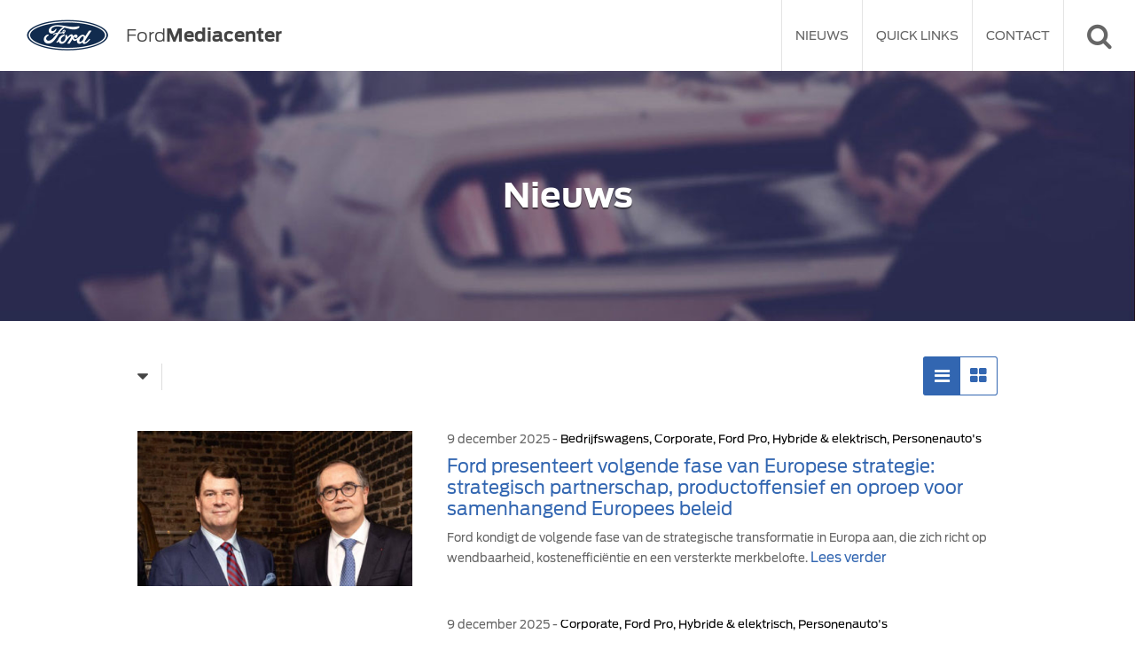

--- FILE ---
content_type: text/html; charset=UTF-8
request_url: https://fordmediacenter.nl/tag/adas-systemen/
body_size: 11837
content:
<!DOCTYPE HTML>
<html lang="nl">
<head>
	<link rel="shortcut icon" href="https://fordmediacenter.nl/wp-content/themes/fordmediacenter/src/img/favicon.ico">
  <meta http-equiv="Content-Type" content="text/html; charset=utf-8" />
  <meta name="robots" content="index,follow" />
  <meta name="viewport" content="width=device-width, initial-scale=1.0, user-scalable=no, maximum-scale=1.0" />
  <meta http-equiv="X-UA-Compatible" content="IE=100" />
  <meta property="fb:app_id" content="1678134345764564" />
  <title>ADAS-systemen Archives | Ford Media Center</title>
  <link type="text/css" rel="stylesheet" href="https://fordmediacenter.nl/wp-content/themes/fordmediacenter/src/css/font-awesome.min.css" />
  <link type="text/css" rel="stylesheet" href="https://fordmediacenter.nl/wp-content/themes/fordmediacenter/src/css/jquery.fancybox.min.css" />
  <link type="text/css" rel="stylesheet" href="https://fordmediacenter.nl/wp-content/themes/fordmediacenter/src/css/style.css" />
  <!--[if IE]>
    <script src="http://html5shiv.googlecode.com/svn/trunk/html5.js"></script>
  <![endif]-->
  <!--[if lt IE 9]>
    <link rel="stylesheet" type="text/css" href="https://fordmediacenter.nl/wp-content/themes/fordmediacenter/src/css/ie8.css" />
  <![endif]-->
  <meta name='robots' content='index, follow, max-image-preview:large, max-snippet:-1, max-video-preview:-1' />
	
		<!-- Google Tag Manager -->
		<script>(function(w,d,s,l,i){w[l]=w[l]||[];w[l].push({'gtm.start':
		new Date().getTime(),event:'gtm.js'});var f=d.getElementsByTagName(s)[0],
		j=d.createElement(s),dl=l!='dataLayer'?'&l='+l:'';j.async=true;j.src=
		'https://www.googletagmanager.com/gtm.js?id='+i+dl;f.parentNode.insertBefore(j,f);
		})(window,document,'script','dataLayer','GTM-TZD7CML');</script>
		<!-- End Google Tag Manager -->
		
	
	<!-- This site is optimized with the Yoast SEO plugin v23.1 - https://yoast.com/wordpress/plugins/seo/ -->
	<link rel="canonical" href="https://fordmediacenter.nl/tag/adas-systemen/" />
	<meta property="og:locale" content="nl_NL" />
	<meta property="og:type" content="article" />
	<meta property="og:title" content="ADAS-systemen Archives | Ford Media Center" />
	<meta property="og:url" content="https://fordmediacenter.nl/tag/adas-systemen/" />
	<meta property="og:site_name" content="Ford Media Center" />
	<meta name="twitter:card" content="summary_large_image" />
	<script type="application/ld+json" class="yoast-schema-graph">{"@context":"https://schema.org","@graph":[{"@type":"CollectionPage","@id":"https://fordmediacenter.nl/tag/adas-systemen/","url":"https://fordmediacenter.nl/tag/adas-systemen/","name":"ADAS-systemen Archives | Ford Media Center","isPartOf":{"@id":"https://fordmediacenter.nl/#website"},"primaryImageOfPage":{"@id":"https://fordmediacenter.nl/tag/adas-systemen/#primaryimage"},"image":{"@id":"https://fordmediacenter.nl/tag/adas-systemen/#primaryimage"},"thumbnailUrl":"https://fordmediacenter.nl/wp-content/uploads/2022/02/Directional-Audio-Alerts_header.jpg","breadcrumb":{"@id":"https://fordmediacenter.nl/tag/adas-systemen/#breadcrumb"},"inLanguage":"nl"},{"@type":"ImageObject","inLanguage":"nl","@id":"https://fordmediacenter.nl/tag/adas-systemen/#primaryimage","url":"https://fordmediacenter.nl/wp-content/uploads/2022/02/Directional-Audio-Alerts_header.jpg","contentUrl":"https://fordmediacenter.nl/wp-content/uploads/2022/02/Directional-Audio-Alerts_header.jpg","width":1600,"height":900},{"@type":"BreadcrumbList","@id":"https://fordmediacenter.nl/tag/adas-systemen/#breadcrumb","itemListElement":[{"@type":"ListItem","position":1,"name":"Home","item":"https://fordmediacenter.nl/"},{"@type":"ListItem","position":2,"name":"ADAS-systemen"}]},{"@type":"WebSite","@id":"https://fordmediacenter.nl/#website","url":"https://fordmediacenter.nl/","name":"Ford Media Center","description":"de nieuwssite van Ford Nederland","potentialAction":[{"@type":"SearchAction","target":{"@type":"EntryPoint","urlTemplate":"https://fordmediacenter.nl/?s={search_term_string}"},"query-input":"required name=search_term_string"}],"inLanguage":"nl"}]}</script>
	<!-- / Yoast SEO plugin. -->



<link rel="alternate" type="application/rss+xml" title="Ford Media Center &raquo; ADAS-systemen Tagfeed" href="https://fordmediacenter.nl/tag/adas-systemen/feed/" />
<style id='wp-emoji-styles-inline-css' type='text/css'>

	img.wp-smiley, img.emoji {
		display: inline !important;
		border: none !important;
		box-shadow: none !important;
		height: 1em !important;
		width: 1em !important;
		margin: 0 0.07em !important;
		vertical-align: -0.1em !important;
		background: none !important;
		padding: 0 !important;
	}
</style>
<link rel='stylesheet' id='wp-block-library-css' href='https://fordmediacenter.nl/wp-includes/css/dist/block-library/style.min.css?ver=c4ec3be3fa8add74edbd21725f8cf9f5' type='text/css' media='all' />
<style id='classic-theme-styles-inline-css' type='text/css'>
/*! This file is auto-generated */
.wp-block-button__link{color:#fff;background-color:#32373c;border-radius:9999px;box-shadow:none;text-decoration:none;padding:calc(.667em + 2px) calc(1.333em + 2px);font-size:1.125em}.wp-block-file__button{background:#32373c;color:#fff;text-decoration:none}
</style>
<style id='global-styles-inline-css' type='text/css'>
:root{--wp--preset--aspect-ratio--square: 1;--wp--preset--aspect-ratio--4-3: 4/3;--wp--preset--aspect-ratio--3-4: 3/4;--wp--preset--aspect-ratio--3-2: 3/2;--wp--preset--aspect-ratio--2-3: 2/3;--wp--preset--aspect-ratio--16-9: 16/9;--wp--preset--aspect-ratio--9-16: 9/16;--wp--preset--color--black: #000000;--wp--preset--color--cyan-bluish-gray: #abb8c3;--wp--preset--color--white: #ffffff;--wp--preset--color--pale-pink: #f78da7;--wp--preset--color--vivid-red: #cf2e2e;--wp--preset--color--luminous-vivid-orange: #ff6900;--wp--preset--color--luminous-vivid-amber: #fcb900;--wp--preset--color--light-green-cyan: #7bdcb5;--wp--preset--color--vivid-green-cyan: #00d084;--wp--preset--color--pale-cyan-blue: #8ed1fc;--wp--preset--color--vivid-cyan-blue: #0693e3;--wp--preset--color--vivid-purple: #9b51e0;--wp--preset--gradient--vivid-cyan-blue-to-vivid-purple: linear-gradient(135deg,rgba(6,147,227,1) 0%,rgb(155,81,224) 100%);--wp--preset--gradient--light-green-cyan-to-vivid-green-cyan: linear-gradient(135deg,rgb(122,220,180) 0%,rgb(0,208,130) 100%);--wp--preset--gradient--luminous-vivid-amber-to-luminous-vivid-orange: linear-gradient(135deg,rgba(252,185,0,1) 0%,rgba(255,105,0,1) 100%);--wp--preset--gradient--luminous-vivid-orange-to-vivid-red: linear-gradient(135deg,rgba(255,105,0,1) 0%,rgb(207,46,46) 100%);--wp--preset--gradient--very-light-gray-to-cyan-bluish-gray: linear-gradient(135deg,rgb(238,238,238) 0%,rgb(169,184,195) 100%);--wp--preset--gradient--cool-to-warm-spectrum: linear-gradient(135deg,rgb(74,234,220) 0%,rgb(151,120,209) 20%,rgb(207,42,186) 40%,rgb(238,44,130) 60%,rgb(251,105,98) 80%,rgb(254,248,76) 100%);--wp--preset--gradient--blush-light-purple: linear-gradient(135deg,rgb(255,206,236) 0%,rgb(152,150,240) 100%);--wp--preset--gradient--blush-bordeaux: linear-gradient(135deg,rgb(254,205,165) 0%,rgb(254,45,45) 50%,rgb(107,0,62) 100%);--wp--preset--gradient--luminous-dusk: linear-gradient(135deg,rgb(255,203,112) 0%,rgb(199,81,192) 50%,rgb(65,88,208) 100%);--wp--preset--gradient--pale-ocean: linear-gradient(135deg,rgb(255,245,203) 0%,rgb(182,227,212) 50%,rgb(51,167,181) 100%);--wp--preset--gradient--electric-grass: linear-gradient(135deg,rgb(202,248,128) 0%,rgb(113,206,126) 100%);--wp--preset--gradient--midnight: linear-gradient(135deg,rgb(2,3,129) 0%,rgb(40,116,252) 100%);--wp--preset--font-size--small: 13px;--wp--preset--font-size--medium: 20px;--wp--preset--font-size--large: 36px;--wp--preset--font-size--x-large: 42px;--wp--preset--spacing--20: 0.44rem;--wp--preset--spacing--30: 0.67rem;--wp--preset--spacing--40: 1rem;--wp--preset--spacing--50: 1.5rem;--wp--preset--spacing--60: 2.25rem;--wp--preset--spacing--70: 3.38rem;--wp--preset--spacing--80: 5.06rem;--wp--preset--shadow--natural: 6px 6px 9px rgba(0, 0, 0, 0.2);--wp--preset--shadow--deep: 12px 12px 50px rgba(0, 0, 0, 0.4);--wp--preset--shadow--sharp: 6px 6px 0px rgba(0, 0, 0, 0.2);--wp--preset--shadow--outlined: 6px 6px 0px -3px rgba(255, 255, 255, 1), 6px 6px rgba(0, 0, 0, 1);--wp--preset--shadow--crisp: 6px 6px 0px rgba(0, 0, 0, 1);}:where(.is-layout-flex){gap: 0.5em;}:where(.is-layout-grid){gap: 0.5em;}body .is-layout-flex{display: flex;}.is-layout-flex{flex-wrap: wrap;align-items: center;}.is-layout-flex > :is(*, div){margin: 0;}body .is-layout-grid{display: grid;}.is-layout-grid > :is(*, div){margin: 0;}:where(.wp-block-columns.is-layout-flex){gap: 2em;}:where(.wp-block-columns.is-layout-grid){gap: 2em;}:where(.wp-block-post-template.is-layout-flex){gap: 1.25em;}:where(.wp-block-post-template.is-layout-grid){gap: 1.25em;}.has-black-color{color: var(--wp--preset--color--black) !important;}.has-cyan-bluish-gray-color{color: var(--wp--preset--color--cyan-bluish-gray) !important;}.has-white-color{color: var(--wp--preset--color--white) !important;}.has-pale-pink-color{color: var(--wp--preset--color--pale-pink) !important;}.has-vivid-red-color{color: var(--wp--preset--color--vivid-red) !important;}.has-luminous-vivid-orange-color{color: var(--wp--preset--color--luminous-vivid-orange) !important;}.has-luminous-vivid-amber-color{color: var(--wp--preset--color--luminous-vivid-amber) !important;}.has-light-green-cyan-color{color: var(--wp--preset--color--light-green-cyan) !important;}.has-vivid-green-cyan-color{color: var(--wp--preset--color--vivid-green-cyan) !important;}.has-pale-cyan-blue-color{color: var(--wp--preset--color--pale-cyan-blue) !important;}.has-vivid-cyan-blue-color{color: var(--wp--preset--color--vivid-cyan-blue) !important;}.has-vivid-purple-color{color: var(--wp--preset--color--vivid-purple) !important;}.has-black-background-color{background-color: var(--wp--preset--color--black) !important;}.has-cyan-bluish-gray-background-color{background-color: var(--wp--preset--color--cyan-bluish-gray) !important;}.has-white-background-color{background-color: var(--wp--preset--color--white) !important;}.has-pale-pink-background-color{background-color: var(--wp--preset--color--pale-pink) !important;}.has-vivid-red-background-color{background-color: var(--wp--preset--color--vivid-red) !important;}.has-luminous-vivid-orange-background-color{background-color: var(--wp--preset--color--luminous-vivid-orange) !important;}.has-luminous-vivid-amber-background-color{background-color: var(--wp--preset--color--luminous-vivid-amber) !important;}.has-light-green-cyan-background-color{background-color: var(--wp--preset--color--light-green-cyan) !important;}.has-vivid-green-cyan-background-color{background-color: var(--wp--preset--color--vivid-green-cyan) !important;}.has-pale-cyan-blue-background-color{background-color: var(--wp--preset--color--pale-cyan-blue) !important;}.has-vivid-cyan-blue-background-color{background-color: var(--wp--preset--color--vivid-cyan-blue) !important;}.has-vivid-purple-background-color{background-color: var(--wp--preset--color--vivid-purple) !important;}.has-black-border-color{border-color: var(--wp--preset--color--black) !important;}.has-cyan-bluish-gray-border-color{border-color: var(--wp--preset--color--cyan-bluish-gray) !important;}.has-white-border-color{border-color: var(--wp--preset--color--white) !important;}.has-pale-pink-border-color{border-color: var(--wp--preset--color--pale-pink) !important;}.has-vivid-red-border-color{border-color: var(--wp--preset--color--vivid-red) !important;}.has-luminous-vivid-orange-border-color{border-color: var(--wp--preset--color--luminous-vivid-orange) !important;}.has-luminous-vivid-amber-border-color{border-color: var(--wp--preset--color--luminous-vivid-amber) !important;}.has-light-green-cyan-border-color{border-color: var(--wp--preset--color--light-green-cyan) !important;}.has-vivid-green-cyan-border-color{border-color: var(--wp--preset--color--vivid-green-cyan) !important;}.has-pale-cyan-blue-border-color{border-color: var(--wp--preset--color--pale-cyan-blue) !important;}.has-vivid-cyan-blue-border-color{border-color: var(--wp--preset--color--vivid-cyan-blue) !important;}.has-vivid-purple-border-color{border-color: var(--wp--preset--color--vivid-purple) !important;}.has-vivid-cyan-blue-to-vivid-purple-gradient-background{background: var(--wp--preset--gradient--vivid-cyan-blue-to-vivid-purple) !important;}.has-light-green-cyan-to-vivid-green-cyan-gradient-background{background: var(--wp--preset--gradient--light-green-cyan-to-vivid-green-cyan) !important;}.has-luminous-vivid-amber-to-luminous-vivid-orange-gradient-background{background: var(--wp--preset--gradient--luminous-vivid-amber-to-luminous-vivid-orange) !important;}.has-luminous-vivid-orange-to-vivid-red-gradient-background{background: var(--wp--preset--gradient--luminous-vivid-orange-to-vivid-red) !important;}.has-very-light-gray-to-cyan-bluish-gray-gradient-background{background: var(--wp--preset--gradient--very-light-gray-to-cyan-bluish-gray) !important;}.has-cool-to-warm-spectrum-gradient-background{background: var(--wp--preset--gradient--cool-to-warm-spectrum) !important;}.has-blush-light-purple-gradient-background{background: var(--wp--preset--gradient--blush-light-purple) !important;}.has-blush-bordeaux-gradient-background{background: var(--wp--preset--gradient--blush-bordeaux) !important;}.has-luminous-dusk-gradient-background{background: var(--wp--preset--gradient--luminous-dusk) !important;}.has-pale-ocean-gradient-background{background: var(--wp--preset--gradient--pale-ocean) !important;}.has-electric-grass-gradient-background{background: var(--wp--preset--gradient--electric-grass) !important;}.has-midnight-gradient-background{background: var(--wp--preset--gradient--midnight) !important;}.has-small-font-size{font-size: var(--wp--preset--font-size--small) !important;}.has-medium-font-size{font-size: var(--wp--preset--font-size--medium) !important;}.has-large-font-size{font-size: var(--wp--preset--font-size--large) !important;}.has-x-large-font-size{font-size: var(--wp--preset--font-size--x-large) !important;}
:where(.wp-block-post-template.is-layout-flex){gap: 1.25em;}:where(.wp-block-post-template.is-layout-grid){gap: 1.25em;}
:where(.wp-block-columns.is-layout-flex){gap: 2em;}:where(.wp-block-columns.is-layout-grid){gap: 2em;}
:root :where(.wp-block-pullquote){font-size: 1.5em;line-height: 1.6;}
</style>
<link rel="https://api.w.org/" href="https://fordmediacenter.nl/wp-json/" /><link rel="alternate" title="JSON" type="application/json" href="https://fordmediacenter.nl/wp-json/wp/v2/tags/955" /><noscript><style id="rocket-lazyload-nojs-css">.rll-youtube-player, [data-lazy-src]{display:none !important;}</style></noscript></head>
<body class="archive tag tag-adas-systemen tag-955 &quot;&gt;
			&lt;!-- Google Tag Manager (noscript) --&gt;
			&lt;noscript&gt;&lt;iframe src=&quot;https://www.googletagmanager.com/ns.html?id=GTM-TZD7CML&quot;
			height=&quot;0&quot; width=&quot;0&quot; style=&quot;display:none;visibility:hidden&quot;&gt;&lt;/iframe&gt;&lt;/noscript&gt;
			&lt;!-- End Google Tag Manager (noscript) --&gt;
			&lt;br style=&quot;display:none">

<span id="navicon" onClick="mobnav()"><span></span></span>
<span id="searchicon" onClick="searchSlide()"><i class="fa fa-search"></i><i class="fa fa-times"></i></span>
<header>
	<a href="https://fordmediacenter.nl" id="logo">
  	<div class="left" id="logoimg">
  		<figure><img src="data:image/svg+xml,%3Csvg%20xmlns='http://www.w3.org/2000/svg'%20viewBox='0%200%200%200'%3E%3C/svg%3E" alt="Logo Ford" title="Ford, Go Further" data-lazy-src="https://fordmediacenter.nl/wp-content/themes/fordmediacenter/src/img/ford.png" /><noscript><img src="https://fordmediacenter.nl/wp-content/themes/fordmediacenter/src/img/ford.png" alt="Logo Ford" title="Ford, Go Further" /></noscript></figure>
    </div>
		<style>
			@media (min-width: 992px){
				#logoimg{
					margin-top: 10px;
				}
			}
		</style>
    <span class="right"><span class="brand">Ford</span>Mediacenter</span>
  </a>
	<nav>
  	<ul id="menu-hoofdmenu" class="menu"><li id="menu-item-31" class="menu-item menu-item-type-custom menu-item-object-custom menu-item-has-children menu-item-31"><a href="/">Nieuws</a>
<ul class="sub-menu">
	<li id="menu-item-44" class="menu-item menu-item-type-taxonomy menu-item-object-category menu-item-44"><a href="https://fordmediacenter.nl/personenautos/">Personenauto&#8217;s</a></li>
	<li id="menu-item-45" class="menu-item menu-item-type-taxonomy menu-item-object-category menu-item-45"><a href="https://fordmediacenter.nl/bedrijfswagens/">Bedrijfswagens</a></li>
	<li id="menu-item-46" class="menu-item menu-item-type-taxonomy menu-item-object-category menu-item-46"><a href="https://fordmediacenter.nl/corporate/">Corporate</a></li>
	<li id="menu-item-47" class="menu-item menu-item-type-taxonomy menu-item-object-category menu-item-47"><a href="https://fordmediacenter.nl/hybride-elektrisch/">Hybride &amp; elektrisch</a></li>
</ul>
</li>
<li id="menu-item-57" class="menu-item menu-item-type-post_type menu-item-object-page menu-item-has-children menu-item-57"><a href="https://fordmediacenter.nl/quick-links/">Quick Links</a>
<ul class="sub-menu">
	<li id="menu-item-40" class="menu-item menu-item-type-custom menu-item-object-custom menu-item-40"><a target="_blank" rel="noopener" href="http://ford.nl">Ford.nl</a></li>
	<li id="menu-item-41" class="menu-item menu-item-type-custom menu-item-object-custom menu-item-41"><a target="_blank" rel="noopener" href="http://corporate.ford.com/">Corporate</a></li>
	<li id="menu-item-42" class="menu-item menu-item-type-custom menu-item-object-custom menu-item-42"><a target="_blank" rel="noopener" href="http://media.ford.com">Media.ford.com</a></li>
</ul>
</li>
<li id="menu-item-32" class="menu-item menu-item-type-post_type menu-item-object-page menu-item-32"><a href="https://fordmediacenter.nl/contact/">Contact</a></li>
</ul>    <div class="clear"></div>
  </nav>
  <form role="search" method="get" action="https://fordmediacenter.nl/" id="search"><div><input type="text" name="s" placeholder="Zoeken" value="" /></div></form></header>


	<section class="headimg blue imgA">
    <div class="wrap">
      <h1>Nieuws</h1>
    </div>
  </section>
  
  <section class="smallpadding articles">
    <div class="wrap">
      <nav>
        <ul><li>
          <span onClick="dropdown()"><i class="fa fa-caret-down" aria-hidden="true"></i> </span>
          <ul id="menu-nieuwsmenu" class="menu"><li id="menu-item-67" class="menu-item menu-item-type-custom menu-item-object-custom menu-item-67"><a href="/">Alles</a></li>
<li id="menu-item-66" class="menu-item menu-item-type-taxonomy menu-item-object-category menu-item-66"><a href="https://fordmediacenter.nl/personenautos/">Personenauto&#8217;s</a></li>
<li id="menu-item-62" class="menu-item menu-item-type-taxonomy menu-item-object-category menu-item-62"><a href="https://fordmediacenter.nl/bedrijfswagens/">Bedrijfswagens</a></li>
<li id="menu-item-63" class="menu-item menu-item-type-taxonomy menu-item-object-category menu-item-63"><a href="https://fordmediacenter.nl/corporate/">Corporate</a></li>
<li id="menu-item-64" class="menu-item menu-item-type-taxonomy menu-item-object-category menu-item-64"><a href="https://fordmediacenter.nl/hybride-elektrisch/">Hybride &amp; elektrisch</a></li>
</ul>        </li></ul>
      </nav>
      
      <div id="gridicon" onClick="changeGrid()">
        <i class="fa fa-bars" aria-hidden="true"></i>
        <i class="fa fa-th-large" aria-hidden="true"></i>      
      </div>
      
      <div class="clear"></div>
      
      <div class="grid">

				          
                  
          <a href="https://fordmediacenter.nl/ford-presenteert-volgende-fase-van-europese-strategie-strategisch-partnerschap-productoffensief-en-oproep-voor-samenhangend-europees-beleid/">
            <figure><img src="data:image/svg+xml,%3Csvg%20xmlns='http://www.w3.org/2000/svg'%20viewBox='0%200%200%200'%3E%3C/svg%3E" alt="" title="Header_Ford_Volgende_Fase_Europese_Strategie_2" data-lazy-src="https://fordmediacenter.nl/wp-content/uploads/2025/12/Header_Ford_Volgende_Fase_Europese_Strategie_2-400x225.jpg" /><noscript><img src="https://fordmediacenter.nl/wp-content/uploads/2025/12/Header_Ford_Volgende_Fase_Europese_Strategie_2-400x225.jpg" alt="" title="Header_Ford_Volgende_Fase_Europese_Strategie_2" /></noscript></figure>
            <figcaption>
              <span class="meta">9 december 2025 - <span class="categories">Bedrijfswagens, Corporate, Ford Pro, Hybride &amp; elektrisch, Personenauto's</span></span>
              <h2>Ford presenteert volgende fase van Europese strategie: strategisch partnerschap, productoffensief en oproep voor samenhangend Europees beleid</h2>
              <p>Ford kondigt de volgende fase van de strategische transformatie in Europa aan, die zich richt op wendbaarheid, kostenefficiëntie en een versterkte merkbelofte. <span class="link">Lees verder</span></p>
            </figcaption>
            <div class="clear"></div>
          </a>
        
                  
                  
          <a href="https://fordmediacenter.nl/ford-en-renault-group-kondigen-strategische-samenwerking-aan-voor-elektrische-personenautos-en-bedrijfswagens-in-europa/">
            <figure><img src="data:image/svg+xml,%3Csvg%20xmlns='http://www.w3.org/2000/svg'%20viewBox='0%200%200%200'%3E%3C/svg%3E" alt="" title="Ford_RenaultGroup_Strategische_Samenwerking" data-lazy-src="https://fordmediacenter.nl/wp-content/uploads/2025/12/Ford_RenaultGroup_Strategische_Samenwerking-400x225.jpg" /><noscript><img src="https://fordmediacenter.nl/wp-content/uploads/2025/12/Ford_RenaultGroup_Strategische_Samenwerking-400x225.jpg" alt="" title="Ford_RenaultGroup_Strategische_Samenwerking" /></noscript></figure>
            <figcaption>
              <span class="meta">9 december 2025 - <span class="categories">Corporate, Ford Pro, Hybride &amp; elektrisch, Personenauto's</span></span>
              <h2>Ford en Renault Group kondigen strategische samenwerking aan voor elektrische personenauto’s en bedrijfswagens in Europa</h2>
              <p>Ford en Renault Group maken een strategische samenwerking bekend die Ford’s aanbod aan elektrische voertuigen voor Europese klanten verder zal uitbreiden. De samenwerking versterkt de concurrentiekracht van beide bedrijven binnen een snel veranderend Europees autolandschap. <span class="link">Lees verder</span></p>
            </figcaption>
            <div class="clear"></div>
          </a>
        
                  
                  
          <a href="https://fordmediacenter.nl/meer-kilometers-minder-wachttijd-ford-e-transit-custom-geeft-jouw-werkdag-een-upgrade/">
            <figure><img src="data:image/svg+xml,%3Csvg%20xmlns='http://www.w3.org/2000/svg'%20viewBox='0%200%200%200'%3E%3C/svg%3E" alt="" title="Ford_E_Transit_Custom_1" data-lazy-src="https://fordmediacenter.nl/wp-content/uploads/2025/12/Ford_E_Transit_Custom_1-400x225.jpg" /><noscript><img src="https://fordmediacenter.nl/wp-content/uploads/2025/12/Ford_E_Transit_Custom_1-400x225.jpg" alt="" title="Ford_E_Transit_Custom_1" /></noscript></figure>
            <figcaption>
              <span class="meta">1 december 2025 - <span class="categories">Bedrijfswagens, E-Transit, E-Transit Custom, E-Transit Custom, EV, Ford Pro, Warmtepomp</span></span>
              <h2>Meer kilometers, minder wachttijd: Ford E-Transit Custom geeft jouw werkdag een upgrade</h2>
              <p>Ford Pro breidt de mogelijkheden van Europa’s bestverkochte een-tonner uit met een groter elektrisch rijbereik, sneller laden en meer veelzijdigheid voor zakelijke klanten. <span class="link">Lees verder</span></p>
            </figcaption>
            <div class="clear"></div>
          </a>
        
                  
                  
          <a href="https://fordmediacenter.nl/vernieuwingen-voor-award-winnende-ford-ranger-pick-up/">
            <figure><img src="data:image/svg+xml,%3Csvg%20xmlns='http://www.w3.org/2000/svg'%20viewBox='0%200%200%200'%3E%3C/svg%3E" alt="" title="Ford_Ranger_Wildtrak_PHEV_Banner" data-lazy-src="https://fordmediacenter.nl/wp-content/uploads/2025/11/Ford_Ranger_Wildtrak_PHEV_Banner-400x225.jpg" /><noscript><img src="https://fordmediacenter.nl/wp-content/uploads/2025/11/Ford_Ranger_Wildtrak_PHEV_Banner-400x225.jpg" alt="" title="Ford_Ranger_Wildtrak_PHEV_Banner" /></noscript></figure>
            <figcaption>
              <span class="meta">26 november 2025 - <span class="categories">Ford Pro, PHEV, Ranger</span></span>
              <h2>Vernieuwingen voor award-winnende Ford Ranger pick-up</h2>
              <p>Ford Pro onthult een reeks van verbeteringen voor de Ranger, ontwikkeld om de toonaangevende positie van het model op het gebied van design, prestaties, technologie en veiligheid te versterken. <span class="link">Lees verder</span></p>
            </figcaption>
            <div class="clear"></div>
          </a>
        
                  
                  
          <a href="https://fordmediacenter.nl/ford-pro-wint-met-nieuwe-ranger-phev-vierde-international-pick-up-award/">
            <figure><img src="data:image/svg+xml,%3Csvg%20xmlns='http://www.w3.org/2000/svg'%20viewBox='0%200%200%200'%3E%3C/svg%3E" alt="" title="Ford_Ranger_PHEV_2" data-lazy-src="https://fordmediacenter.nl/wp-content/uploads/2025/11/Ford_Ranger_PHEV_2-400x225.jpg" /><noscript><img src="https://fordmediacenter.nl/wp-content/uploads/2025/11/Ford_Ranger_PHEV_2-400x225.jpg" alt="" title="Ford_Ranger_PHEV_2" /></noscript></figure>
            <figcaption>
              <span class="meta">21 november 2025 - <span class="categories">Bedrijfswagens, Ford Pro, PHEV, Ranger</span></span>
              <h2>Ford Pro wint met nieuwe Ranger PHEV vierde International Pick-up Award</h2>
              <p>Ford Pro heeft met de nieuwe Ranger Plug-in Hybrid (PHEV) de International Pick-up Award 2026/2027 gewonnen. Het is de vierde keer in vijftien jaar dat Ford deze prestigieuze onderscheiding ontvangt, en tevens de eerste keer dat een plug-in hybride pick-up door de jury wordt bekroond <span class="link">Lees verder</span></p>
            </figcaption>
            <div class="clear"></div>
          </a>
        
                  
                  
          <a href="https://fordmediacenter.nl/elektrische-ford-puma-gen-e-wordt-nog-aantrekkelijker-met-meer-dan-400-kilometer-rijbereik/">
            <figure><img src="data:image/svg+xml,%3Csvg%20xmlns='http://www.w3.org/2000/svg'%20viewBox='0%200%200%200'%3E%3C/svg%3E" alt="" title="Ford_Puma_Gen_E_Header" data-lazy-src="https://fordmediacenter.nl/wp-content/uploads/2025/11/Ford_Puma_Gen_E_Header-400x225.jpg" /><noscript><img src="https://fordmediacenter.nl/wp-content/uploads/2025/11/Ford_Puma_Gen_E_Header-400x225.jpg" alt="" title="Ford_Puma_Gen_E_Header" /></noscript></figure>
            <figcaption>
              <span class="meta">18 november 2025 - <span class="categories">EV, Puma Gen-E</span></span>
              <h2>Elektrische Ford Puma Gen-E wordt nóg aantrekkelijker met meer dan 400 kilometer rijbereik</h2>
              <p>De volledig elektrische Ford Puma Gen-E valt in de smaak bij klanten in heel Europa. Zijn populariteit vloeit voort uit een combinatie van rijplezier, een efficiënte aandrijving en praktische eigenschappen zoals de veelzijdige Gigabox. En de compacte crossover wordt binnenkort nog aantrekkelijker <span class="link">Lees verder</span></p>
            </figcaption>
            <div class="clear"></div>
          </a>
        
            
        <div class="clear"></div>
        
        <div id="ajax-load-more" class="ajax-load-more-wrap default"  data-alm-id="" data-canonical-url="https://fordmediacenter.nl/" data-slug="home" data-post-id="0"  data-localized="ajax_load_more_vars" data-alm-object="ajax_load_more"><div aria-live="polite" aria-atomic="true" class="alm-listing alm-ajax" data-container-type="div" data-loading-style="default" data-repeater="default" data-post-type="post" data-category-not-in="79" data-order="DESC" data-orderby="date" data-offset="6" data-posts-per-page="6" data-scroll="false" data-pause="true" data-button-label="Toon meer" data-button-loading-label="&nbsp;&nbsp;&nbsp;"></div><div class="alm-btn-wrap" data-rel="ajax-load-more"><button class="alm-load-more-btn more " type="button">Toon meer</button></div></div>            
        <div class="clear"></div>
      </div>
    </div>
  </section>


<section id="dark" class="padding">
	<div class="wrap">
		<div class="left">
    	<h5>Aanmelden</h5>
      <p>Persberichten in uw inbox ontvangen?<br />Meld u direct aan!</p>
      <a href="https://fordmediacenter.nl/aanmelden" class="btn">Aanmelden</a>
    </div>    
    <div class="right">
    	<figure><img src="data:image/svg+xml,%3Csvg%20xmlns='http://www.w3.org/2000/svg'%20viewBox='0%200%200%200'%3E%3C/svg%3E" alt="Sebastiaan van de Pol" title="PR Manager Ford Nederland B.V." data-lazy-src="https://fordmediacenter.nl/wp-content/themes/fordmediacenter/src/img/sebastiaan-vd-pol.jpg" /><noscript><img src="https://fordmediacenter.nl/wp-content/themes/fordmediacenter/src/img/sebastiaan-vd-pol.jpg" alt="Sebastiaan van de Pol" title="PR Manager Ford Nederland B.V." /></noscript></figure>
    	<h5>Press &amp; Public Affairs</h5>
      <p>Sebastiaan van de Pol<br />PR Manager Ford Nederland B.V.<br />
      Telefoon: +31(0)20-5044504<br />E-mail: <a href="mailto:prfordnl@ford.com">prfordnl@ford.com</a></p>
    </div>    
    <div class="clear"></div>
  </div>
</section>

<section id="widgets" class="padding">
    <div class="wrap">
        <div class="widget">
            <h6><i class="fa fa-youtube" aria-hidden="true"></i> Youtube</h6>
            <div class="youtube"></div>
            <div class="clear"></div>
            <a href="https://www.youtube.com/user/Fordnederland" target="_blank" class="medium">Ford op Youtube <i
                        class="fa fa-chevron-right" aria-hidden="true"></i></a>
        </div>
        <div class="widget">
			            <div id="fb-root"></div>
            <script>(function (d, s, id) {
                    var js, fjs = d.getElementsByTagName(s)[0];
                    if (d.getElementById(id)) return;
                    js = d.createElement(s);
                    js.id = id;
                    js.src = "//connect.facebook.net/nl_NL/sdk.js#xfbml=1&version=v2.6&appId=1678134345764564";
                    fjs.parentNode.insertBefore(js, fjs);
                }(document, 'script', 'facebook-jssdk'));</script>
            <div class="fb-page" data-href="https://www.facebook.com/fordnederland"
                 data-tabs="timeline" data-height="470" data-small-header="true" data-adapt-container-width="true"
                 data-hide-cover="false" data-show-facepile="true"></div>
        </div>
    </div>
</section>

<footer>
	<div class="wrap">
    <div class="left">Copyright &copy; Ford Motor Company.</div>
    <div class="right">
      <span>Volg Ford via:</span>
      <a href="http://www.youtube.com/user/Fordnederland" target="_blank" class="yt">
          <svg xmlns="http://www.w3.org/2000/svg" height="1em" viewBox="0 0 576 512"><!--! Font Awesome Free 6.4.2 by @fontawesome - https://fontawesome.com License - https://fontawesome.com/license (Commercial License) Copyright 2023 Fonticons, Inc. --><path d="M549.655 124.083c-6.281-23.65-24.787-42.276-48.284-48.597C458.781 64 288 64 288 64S117.22 64 74.629 75.486c-23.497 6.322-42.003 24.947-48.284 48.597-11.412 42.867-11.412 132.305-11.412 132.305s0 89.438 11.412 132.305c6.281 23.65 24.787 41.5 48.284 47.821C117.22 448 288 448 288 448s170.78 0 213.371-11.486c23.497-6.321 42.003-24.171 48.284-47.821 11.412-42.867 11.412-132.305 11.412-132.305s0-89.438-11.412-132.305zm-317.51 213.508V175.185l142.739 81.205-142.739 81.201z" fill="#fff"/></svg>
      </a>
      <a href="https://www.linkedin.com/showcase/ford-nederland/" target="_blank" class="li">
          <svg xmlns="http://www.w3.org/2000/svg" height="1em" viewBox="0 0 448 512"><!--! Font Awesome Free 6.4.2 by @fontawesome - https://fontawesome.com License - https://fontawesome.com/license (Commercial License) Copyright 2023 Fonticons, Inc. --><path d="M100.28 448H7.4V148.9h92.88zM53.79 108.1C24.09 108.1 0 83.5 0 53.8a53.79 53.79 0 0 1 107.58 0c0 29.7-24.1 54.3-53.79 54.3zM447.9 448h-92.68V302.4c0-34.7-.7-79.2-48.29-79.2-48.29 0-55.69 37.7-55.69 76.7V448h-92.78V148.9h89.08v40.8h1.3c12.4-23.5 42.69-48.3 87.88-48.3 94 0 111.28 61.9 111.28 142.3V448z" fill="#fff"/></svg>
      </a>
      <a href="https://www.instagram.com/fordnederland/" target="_blank" class="ig">
          <svg xmlns="http://www.w3.org/2000/svg" height="1em" viewBox="0 0 448 512"><!--! Font Awesome Free 6.4.2 by @fontawesome - https://fontawesome.com License - https://fontawesome.com/license (Commercial License) Copyright 2023 Fonticons, Inc. --><path d="M224.1 141c-63.6 0-114.9 51.3-114.9 114.9s51.3 114.9 114.9 114.9S339 319.5 339 255.9 287.7 141 224.1 141zm0 189.6c-41.1 0-74.7-33.5-74.7-74.7s33.5-74.7 74.7-74.7 74.7 33.5 74.7 74.7-33.6 74.7-74.7 74.7zm146.4-194.3c0 14.9-12 26.8-26.8 26.8-14.9 0-26.8-12-26.8-26.8s12-26.8 26.8-26.8 26.8 12 26.8 26.8zm76.1 27.2c-1.7-35.9-9.9-67.7-36.2-93.9-26.2-26.2-58-34.4-93.9-36.2-37-2.1-147.9-2.1-184.9 0-35.8 1.7-67.6 9.9-93.9 36.1s-34.4 58-36.2 93.9c-2.1 37-2.1 147.9 0 184.9 1.7 35.9 9.9 67.7 36.2 93.9s58 34.4 93.9 36.2c37 2.1 147.9 2.1 184.9 0 35.9-1.7 67.7-9.9 93.9-36.2 26.2-26.2 34.4-58 36.2-93.9 2.1-37 2.1-147.8 0-184.8zM398.8 388c-7.8 19.6-22.9 34.7-42.6 42.6-29.5 11.7-99.5 9-132.1 9s-102.7 2.6-132.1-9c-19.6-7.8-34.7-22.9-42.6-42.6-11.7-29.5-9-99.5-9-132.1s-2.6-102.7 9-132.1c7.8-19.6 22.9-34.7 42.6-42.6 29.5-11.7 99.5-9 132.1-9s102.7-2.6 132.1 9c19.6 7.8 34.7 22.9 42.6 42.6 11.7 29.5 9 99.5 9 132.1s2.7 102.7-9 132.1z" fill="#fff"/></svg>
      </a>
      <a href="https://twitter.com/FordNL" target="_blank" class="tw">
          <svg xmlns="http://www.w3.org/2000/svg" height="1em" viewBox="0 0 512 512"><!--! Font Awesome Free 6.4.2 by @fontawesome - https://fontawesome.com License - https://fontawesome.com/license (Commercial License) Copyright 2023 Fonticons, Inc. --><path d="M389.2 48h70.6L305.6 224.2 487 464H345L233.7 318.6 106.5 464H35.8L200.7 275.5 26.8 48H172.4L272.9 180.9 389.2 48zM364.4 421.8h39.1L151.1 88h-42L364.4 421.8z" fill="#fff"/></svg>
      <a href="https://www.facebook.com/fordnederland" target="_blank" class="fb">
          <svg xmlns="http://www.w3.org/2000/svg" height="1em" viewBox="0 0 320 512"><!--! Font Awesome Free 6.4.2 by @fontawesome - https://fontawesome.com License - https://fontawesome.com/license (Commercial License) Copyright 2023 Fonticons, Inc. --><path d="M279.14 288l14.22-92.66h-88.91v-60.13c0-25.35 12.42-50.06 52.24-50.06h40.42V6.26S260.43 0 225.36 0c-73.22 0-121.08 44.38-121.08 124.72v70.62H22.89V288h81.39v224h100.17V288z" fill="#fff"/></svg>
      </a>
    </div>
    <div class="clear"></div>
  </div>
</footer>

<script type="text/javascript" src="https://fordmediacenter.nl/wp-content/themes/fordmediacenter/src/js/jquery-1.11.2.min.js"></script>
<script type="text/javascript" src="https://fordmediacenter.nl/wp-content/themes/fordmediacenter/src/js/placeholder.min.js"></script>
<script type="text/javascript" src="https://fordmediacenter.nl/wp-content/themes/fordmediacenter/src/js/jquery.fancybox.min.js"></script>
<script type="text/javascript" src="https://fordmediacenter.nl/wp-content/themes/fordmediacenter/src/js/fancybox.min.js"></script>
<script type="text/javascript" src="https://fordmediacenter.nl/wp-content/themes/fordmediacenter/src/js/js.cookie.js"></script>
<script type="text/javascript" src="https://fordmediacenter.nl/wp-content/themes/fordmediacenter/src/js/effects.min.js"></script>

<script type="text/javascript" id="ajax_load_more_vars">var ajax_load_more_vars = {"id":"ajax-load-more","script":"ajax_load_more_vars"}</script><script type="text/javascript" id="rocket-browser-checker-js-after">
/* <![CDATA[ */
"use strict";var _createClass=function(){function defineProperties(target,props){for(var i=0;i<props.length;i++){var descriptor=props[i];descriptor.enumerable=descriptor.enumerable||!1,descriptor.configurable=!0,"value"in descriptor&&(descriptor.writable=!0),Object.defineProperty(target,descriptor.key,descriptor)}}return function(Constructor,protoProps,staticProps){return protoProps&&defineProperties(Constructor.prototype,protoProps),staticProps&&defineProperties(Constructor,staticProps),Constructor}}();function _classCallCheck(instance,Constructor){if(!(instance instanceof Constructor))throw new TypeError("Cannot call a class as a function")}var RocketBrowserCompatibilityChecker=function(){function RocketBrowserCompatibilityChecker(options){_classCallCheck(this,RocketBrowserCompatibilityChecker),this.passiveSupported=!1,this._checkPassiveOption(this),this.options=!!this.passiveSupported&&options}return _createClass(RocketBrowserCompatibilityChecker,[{key:"_checkPassiveOption",value:function(self){try{var options={get passive(){return!(self.passiveSupported=!0)}};window.addEventListener("test",null,options),window.removeEventListener("test",null,options)}catch(err){self.passiveSupported=!1}}},{key:"initRequestIdleCallback",value:function(){!1 in window&&(window.requestIdleCallback=function(cb){var start=Date.now();return setTimeout(function(){cb({didTimeout:!1,timeRemaining:function(){return Math.max(0,50-(Date.now()-start))}})},1)}),!1 in window&&(window.cancelIdleCallback=function(id){return clearTimeout(id)})}},{key:"isDataSaverModeOn",value:function(){return"connection"in navigator&&!0===navigator.connection.saveData}},{key:"supportsLinkPrefetch",value:function(){var elem=document.createElement("link");return elem.relList&&elem.relList.supports&&elem.relList.supports("prefetch")&&window.IntersectionObserver&&"isIntersecting"in IntersectionObserverEntry.prototype}},{key:"isSlowConnection",value:function(){return"connection"in navigator&&"effectiveType"in navigator.connection&&("2g"===navigator.connection.effectiveType||"slow-2g"===navigator.connection.effectiveType)}}]),RocketBrowserCompatibilityChecker}();
/* ]]> */
</script>
<script type="text/javascript" id="rocket-preload-links-js-extra">
/* <![CDATA[ */
var RocketPreloadLinksConfig = {"excludeUris":"\/mailtemplate\/|\/(?:.+\/)?feed(?:\/(?:.+\/?)?)?$|\/(?:.+\/)?embed\/|\/(index.php\/)?(.*)wp-json(\/.*|$)|\/refer\/|\/go\/|\/recommend\/|\/recommends\/","usesTrailingSlash":"1","imageExt":"jpg|jpeg|gif|png|tiff|bmp|webp|avif|pdf|doc|docx|xls|xlsx|php","fileExt":"jpg|jpeg|gif|png|tiff|bmp|webp|avif|pdf|doc|docx|xls|xlsx|php|html|htm","siteUrl":"https:\/\/fordmediacenter.nl","onHoverDelay":"100","rateThrottle":"3"};
/* ]]> */
</script>
<script type="text/javascript" id="rocket-preload-links-js-after">
/* <![CDATA[ */
(function() {
"use strict";var r="function"==typeof Symbol&&"symbol"==typeof Symbol.iterator?function(e){return typeof e}:function(e){return e&&"function"==typeof Symbol&&e.constructor===Symbol&&e!==Symbol.prototype?"symbol":typeof e},e=function(){function i(e,t){for(var n=0;n<t.length;n++){var i=t[n];i.enumerable=i.enumerable||!1,i.configurable=!0,"value"in i&&(i.writable=!0),Object.defineProperty(e,i.key,i)}}return function(e,t,n){return t&&i(e.prototype,t),n&&i(e,n),e}}();function i(e,t){if(!(e instanceof t))throw new TypeError("Cannot call a class as a function")}var t=function(){function n(e,t){i(this,n),this.browser=e,this.config=t,this.options=this.browser.options,this.prefetched=new Set,this.eventTime=null,this.threshold=1111,this.numOnHover=0}return e(n,[{key:"init",value:function(){!this.browser.supportsLinkPrefetch()||this.browser.isDataSaverModeOn()||this.browser.isSlowConnection()||(this.regex={excludeUris:RegExp(this.config.excludeUris,"i"),images:RegExp(".("+this.config.imageExt+")$","i"),fileExt:RegExp(".("+this.config.fileExt+")$","i")},this._initListeners(this))}},{key:"_initListeners",value:function(e){-1<this.config.onHoverDelay&&document.addEventListener("mouseover",e.listener.bind(e),e.listenerOptions),document.addEventListener("mousedown",e.listener.bind(e),e.listenerOptions),document.addEventListener("touchstart",e.listener.bind(e),e.listenerOptions)}},{key:"listener",value:function(e){var t=e.target.closest("a"),n=this._prepareUrl(t);if(null!==n)switch(e.type){case"mousedown":case"touchstart":this._addPrefetchLink(n);break;case"mouseover":this._earlyPrefetch(t,n,"mouseout")}}},{key:"_earlyPrefetch",value:function(t,e,n){var i=this,r=setTimeout(function(){if(r=null,0===i.numOnHover)setTimeout(function(){return i.numOnHover=0},1e3);else if(i.numOnHover>i.config.rateThrottle)return;i.numOnHover++,i._addPrefetchLink(e)},this.config.onHoverDelay);t.addEventListener(n,function e(){t.removeEventListener(n,e,{passive:!0}),null!==r&&(clearTimeout(r),r=null)},{passive:!0})}},{key:"_addPrefetchLink",value:function(i){return this.prefetched.add(i.href),new Promise(function(e,t){var n=document.createElement("link");n.rel="prefetch",n.href=i.href,n.onload=e,n.onerror=t,document.head.appendChild(n)}).catch(function(){})}},{key:"_prepareUrl",value:function(e){if(null===e||"object"!==(void 0===e?"undefined":r(e))||!1 in e||-1===["http:","https:"].indexOf(e.protocol))return null;var t=e.href.substring(0,this.config.siteUrl.length),n=this._getPathname(e.href,t),i={original:e.href,protocol:e.protocol,origin:t,pathname:n,href:t+n};return this._isLinkOk(i)?i:null}},{key:"_getPathname",value:function(e,t){var n=t?e.substring(this.config.siteUrl.length):e;return n.startsWith("/")||(n="/"+n),this._shouldAddTrailingSlash(n)?n+"/":n}},{key:"_shouldAddTrailingSlash",value:function(e){return this.config.usesTrailingSlash&&!e.endsWith("/")&&!this.regex.fileExt.test(e)}},{key:"_isLinkOk",value:function(e){return null!==e&&"object"===(void 0===e?"undefined":r(e))&&(!this.prefetched.has(e.href)&&e.origin===this.config.siteUrl&&-1===e.href.indexOf("?")&&-1===e.href.indexOf("#")&&!this.regex.excludeUris.test(e.href)&&!this.regex.images.test(e.href))}}],[{key:"run",value:function(){"undefined"!=typeof RocketPreloadLinksConfig&&new n(new RocketBrowserCompatibilityChecker({capture:!0,passive:!0}),RocketPreloadLinksConfig).init()}}]),n}();t.run();
}());
/* ]]> */
</script>
<script type="text/javascript" id="ajax-load-more-js-extra">
/* <![CDATA[ */
var alm_localize = {"pluginurl":"https:\/\/fordmediacenter.nl\/wp-content\/plugins\/ajax-load-more","version":"7.1.2","adminurl":"https:\/\/fordmediacenter.nl\/wp-admin\/","ajaxurl":"https:\/\/fordmediacenter.nl\/wp-admin\/admin-ajax.php","alm_nonce":"6515dea4e3","rest_api_url":"","rest_api":"https:\/\/fordmediacenter.nl\/wp-json\/","rest_nonce":"19c9019326","trailing_slash":"true","is_front_page":"false","retain_querystring":"1","speed":"250","results_text":"Viewing {post_count} of {total_posts} results.","no_results_text":"No results found.","alm_debug":"","a11y_focus":"1","site_title":"Ford Media Center","site_tagline":"de nieuwssite van Ford Nederland","button_label":"Load More"};
/* ]]> */
</script>
<script type="text/javascript" src="https://fordmediacenter.nl/wp-content/plugins/ajax-load-more/build/frontend/ajax-load-more.min.js?ver=7.1.2" id="ajax-load-more-js"></script>
<script>window.lazyLoadOptions=[{elements_selector:"img[data-lazy-src],.rocket-lazyload",data_src:"lazy-src",data_srcset:"lazy-srcset",data_sizes:"lazy-sizes",class_loading:"lazyloading",class_loaded:"lazyloaded",threshold:300,callback_loaded:function(element){if(element.tagName==="IFRAME"&&element.dataset.rocketLazyload=="fitvidscompatible"){if(element.classList.contains("lazyloaded")){if(typeof window.jQuery!="undefined"){if(jQuery.fn.fitVids){jQuery(element).parent().fitVids()}}}}}},{elements_selector:".rocket-lazyload",data_src:"lazy-src",data_srcset:"lazy-srcset",data_sizes:"lazy-sizes",class_loading:"lazyloading",class_loaded:"lazyloaded",threshold:300,}];window.addEventListener('LazyLoad::Initialized',function(e){var lazyLoadInstance=e.detail.instance;if(window.MutationObserver){var observer=new MutationObserver(function(mutations){var image_count=0;var iframe_count=0;var rocketlazy_count=0;mutations.forEach(function(mutation){for(var i=0;i<mutation.addedNodes.length;i++){if(typeof mutation.addedNodes[i].getElementsByTagName!=='function'){continue}
if(typeof mutation.addedNodes[i].getElementsByClassName!=='function'){continue}
images=mutation.addedNodes[i].getElementsByTagName('img');is_image=mutation.addedNodes[i].tagName=="IMG";iframes=mutation.addedNodes[i].getElementsByTagName('iframe');is_iframe=mutation.addedNodes[i].tagName=="IFRAME";rocket_lazy=mutation.addedNodes[i].getElementsByClassName('rocket-lazyload');image_count+=images.length;iframe_count+=iframes.length;rocketlazy_count+=rocket_lazy.length;if(is_image){image_count+=1}
if(is_iframe){iframe_count+=1}}});if(image_count>0||iframe_count>0||rocketlazy_count>0){lazyLoadInstance.update()}});var b=document.getElementsByTagName("body")[0];var config={childList:!0,subtree:!0};observer.observe(b,config)}},!1)</script><script data-no-minify="1" async src="https://fordmediacenter.nl/wp-content/plugins/wp-rocket/assets/js/lazyload/17.8.3/lazyload.min.js"></script>
<script>var rocket_lcp_data = {"ajax_url":"https:\/\/fordmediacenter.nl\/wp-admin\/admin-ajax.php","nonce":"8c430890ed","url":"https:\/\/fordmediacenter.nl\/tag\/adas-systemen","is_mobile":false,"elements":"img, video, picture, p, main, div, li, svg, section, header","width_threshold":1600,"height_threshold":700,"delay":500,"debug":null}</script><script data-name="wpr-lcp-beacon" src='https://fordmediacenter.nl/wp-content/plugins/wp-rocket/assets/js/lcp-beacon.min.js' async></script></body>
</html>
<!-- This website is like a Rocket, isn't it? Performance optimized by WP Rocket. Learn more: https://wp-rocket.me - Debug: cached@1766513930 -->

--- FILE ---
content_type: text/css; charset=utf-8
request_url: https://fordmediacenter.nl/wp-content/themes/fordmediacenter/src/css/style.css
body_size: 5402
content:
.light{font-weight:200}.normal{font-weight:400}@font-face{font-family:"FordAntenna";src:url("../fonts/fordantenna/FordAntenna-ExtraLight.eot");src:url("../fonts/fordantenna/FordAntenna-ExtraLight.eot?") format("embedded-opentype"),url("../fonts/fordantenna/FordAntenna-ExtraLight.woff") format("woff"),url("../fonts/fordantenna/FordAntenna-ExtraLight.ttf") format("truetype"),url("../fonts/fordantenna/FordAntenna-ExtraLight.svg") format("svg");font-weight:200;font-style:normal}@font-face{font-family:"FordAntenna";src:url("../fonts/fordantenna/FordAntenna-Light.eot");src:url("../fonts/fordantenna/FordAntenna-Light.eot?") format("embedded-opentype"),url("../fonts/fordantenna/FordAntenna-Light.woff") format("woff"),url("../fonts/fordantenna/FordAntenna-Light.ttf") format("truetype"),url("../fonts/fordantenna/FordAntenna-Light.svg") format("svg");font-weight:300;font-style:normal}@font-face{font-family:"FordAntenna";src:url("../fonts/fordantenna/FordAntenna-Regular.eot");src:url("../fonts/fordantenna/FordAntenna-Regular.eot?") format("embedded-opentype"),url("../fonts/fordantenna/FordAntenna-Regular.woff") format("woff"),url("../fonts/fordantenna/FordAntenna-Regular.ttf") format("truetype"),url("../fonts/fordantenna/FordAntenna-Regular.svg") format("svg");font-weight:normal;font-style:normal}@font-face{font-family:"FordAntenna";src:url("../fonts/fordantenna/FordAntenna-Bold.eot");src:url("../fonts/fordantenna/FordAntenna-Bold.eot?") format("embedded-opentype"),url("../fonts/fordantenna/FordAntenna-Bold.woff") format("woff"),url("../fonts/fordantenna/FordAntenna-Bold.ttf") format("truetype"),url("../fonts/fordantenna/FordAntenna-Bold.svg") format("svg");font-weight:700;font-style:normal}*,*:after,*:before{box-sizing:border-box;-moz-box-sizing:border-box;-webkit-box-sizing:border-box;-webkit-text-size-adjust:none}ul,ul li,dl,dt,dd,sup,sub,ol,ol li{list-style-type:none;margin:0;padding:0}dt,dd{display:block;float:left}h1,h2,h3,h4,h5,h6{font-size:inherit;font-weight:normal;margin:0}body,html,h1,h2,h3,h4,h5,h6,form,p,blockquote,fieldset,input{margin:0;padding:0}a img,fieldset{border:none}table,tbody,tr,td{border-collapse:collapse;border-spacing:0;margin:0;padding:0;vertical-align:top}th{text-align:left}a:focus,input:focus{outline:0}address{font-style:normal}textarea{resize:none}article,aside,details,figcaption,figure,footer,header,hgroup,menu,nav,section,time{display:block;margin:0;padding:0}input[type=submit]{-webkit-appearance:button}input::-webkit-outer-spin-button,input::-webkit-inner-spin-button{-o-appearance:none;-webkit-appearance:none;margin:0}input::-ms-clear{display:none}input::-webkit-outer-spin-button,input::-webkit-inner-spin-button{-webkit-appearance:none;margin:0}[type=text],[type=password],[type=date],[type=email],textarea{-webkit-appearance:none;border-radius:0}::-webkit-input-placeholder{color:#888;opacity:1}:-moz-placeholder{color:#888;opacity:1}::-moz-placeholder{color:#888;opacity:1}:-ms-input-placeholder{color:#888;opacity:1}.type-text.placeholdersjs{color:#888}html{height:100%;overflow-x:hidden;overflow-y:scroll}body{color:#666;font-family:"FordAntenna",sans-serif;font-size:15px;font-weight:300;min-width:300px;padding-top:80px;-webkit-font-smoothing:antialiased;-moz-osx-font-smoothing:grayscale}a{color:#4080d8;font-weight:400;text-decoration:none;-webkit-transition:all .15s ease-in-out;-moz-transition:all .15s ease-in-out;-ms-transition:all .15s ease-in-out;transition:all .15s ease-in-out}a:hover{text-decoration:underline}img{max-height:100%;max-width:100%}section{position:relative}small{font-size:.75em}big{font-size:1.5em}.placeholder{color:#888}.alignleft,img.alignleft{display:inline;float:left}.alignright,img.alignright{display:inline;float:right}.aligncenter,img.aligncenter{clear:both;display:block;margin-left:auto;margin-right:auto}.wrap{margin:auto;max-width:970px;position:relative;width:90%}header{background:#fff;height:80px;left:0;position:fixed;right:0;top:0;width:100%;z-index:9;-webkit-transition:all .25s ease-in-out;-moz-transition:all .25s ease-in-out;-ms-transition:all .25s ease-in-out;transition:all .25s ease-in-out}header.shadow{-webkit-box-shadow:0 2px 3px rgba(0,0,0,.15);-moz-box-shadow:0 2px 3px rgba(0,0,0,.15);-ms-box-shadow:0 2px 3px rgba(0,0,0,.15);box-shadow:0 2px 3px rgba(0,0,0,.15)}#logo{display:block;float:left;margin:12px 30px}#logo figure,#logo img,#logo figcaption{display:block}#logo .left{text-align:center}#logo figure{width:92px}#logo figcaption{color:#4b5b68;font-size:12px;margin-top:6px}#logo .right{color:#444;font-size:20px;font-weight:bold;line-height:56px;margin-left:20px}#logo .brand{font-weight:300}header nav{border-right:1px solid #e4e4e4;float:right;font-weight:400;margin-right:80px;-webkit-transition:all .15s ease-in-out;-moz-transition:all .15s ease-in-out;-ms-transition:all .15s ease-in-out;transition:all .15s ease-in-out}header nav a{color:#666;display:block;font-size:14px;line-height:80px;padding:0 15px;text-transform:uppercase;white-space:nowrap;-webkit-transition:all .1s ease-in-out;-moz-transition:all .1s ease-in-out;-ms-transition:all .1s ease-in-out;transition:all .1s ease-in-out}header nav a:hover{background:#4080d8;color:#fff;text-decoration:none}header nav .current-menu-item a,header nav .current-menu-parent a{background:#3266b1 !important;color:#fff}header nav li{border-left:1px solid #e4e4e4;float:left;position:relative}header nav li:hover a{background:#4080d8;color:#fff}header nav li:hover li a{background:none !important;color:#666 !important}header nav li ul{background:#fff;display:none;position:absolute;-webkit-box-shadow:0 2px 3px rgba(0,0,0,.15);-moz-box-shadow:0 2px 3px rgba(0,0,0,.15);-ms-box-shadow:0 2px 3px rgba(0,0,0,.15);box-shadow:0 2px 3px rgba(0,0,0,.15)}header nav li:hover ul{display:block}header nav li li{border-left:none;float:none}header nav li li a{font-weight:300;line-height:50px}header nav li li a:hover{background:#4080d8 !important;color:#fff !important}#search{height:80px;padding:0;opacity:0;overflow:hidden;position:absolute;top:0;right:0;width:0;-webkit-transition:all .3s ease-in-out;-moz-transition:all .3s ease-in-out;-ms-transition:all .3s ease-in-out;transition:all .3s ease-in-out}#search div{background:#fff;height:80px;padding:15px 0}#search input{border:1px solid #ccc;font-family:"FordAntenna",sans-serif;font-size:16px;height:46px;line-height:46px;margin:0 !important;padding:0 20px;width:100%}#search.active{opacity:1;padding:0 79px 0 347px;width:100%}#searchicon{font-size:30px;position:fixed;right:0;text-align:center;top:0;width:80px;z-index:99}#searchicon .fa{display:block;line-height:80px;-webkit-transition:all .15s ease-in-out;-moz-transition:all .15s ease-in-out;-ms-transition:all .15s ease-in-out;transition:all .15s ease-in-out}#searchicon .fa-times{display:none}#searchicon:hover .fa{color:#4080d8;cursor:pointer}#searchicon.active .fa-search{display:none}#searchicon.active .fa-times{display:block}#navicon{cursor:pointer;display:none;height:22px;position:fixed;right:12px;top:14px;z-index:99;width:26px}#navicon span,#navicon span:before,#navicon span:after{background:#666;content:"";height:2px;left:0;position:absolute;width:30px;-webkit-transition:all .15s ease-in-out;-moz-transition:all .15s ease-in-out;-ms-transition:all .15s ease-in-out;transition:all .15s ease-in-out}#navicon span{background:#666;top:10px}#navicon span:before{top:-10px}#navicon span:after{bottom:-10px}#navicon.active span{background:none}#navicon.active span:before,#navicon.active span:after{background:#fff}#navicon.active span:before{top:0;-webkit-transform:rotate(45deg);-moz-transform:rotate(45deg);-ms-transform:rotate(45deg);transform:rotate(45deg)}#navicon.active span:after{bottom:0;-webkit-transform:rotate(-45deg);-moz-transform:rotate(-45deg);-ms-transform:rotate(-45deg);transform:rotate(-45deg)}h1{color:#fff;font-size:38px;font-weight:bold;line-height:42px;-webkit-text-shadow:0 2px 1px rgba(0,0,0,.5);-moz-text-shadow:0 2px 1px rgba(0,0,0,.5);-ms-text-shadow:0 2px 1px rgba(0,0,0,.5);text-shadow:0 2px 1px rgba(0,0,0,.5);-webkit-transition:all .15s ease-in-out;-moz-transition:all .15s ease-in-out;-ms-transition:all .15s ease-in-out;transition:all .15s ease-in-out}.headimg{text-align:center}.headimg .featured,.headimg .media,.headimg figure{display:block}.headimg figure img{display:block;max-height:none;position:relative;width:100%}.headimg figcaption{background:-webkit-linear-gradient(transparent, rgba(0, 0, 0, 0.8));background:-o-linear-gradient(transparent, rgba(0, 0, 0, 0.8));background:-moz-linear-gradient(transparent, rgba(0, 0, 0, 0.8));background:linear-gradient(transparent, rgba(0, 0, 0, 0.8));bottom:0;color:#fff;left:0;padding:50px 0 30px;position:absolute;right:0;width:100%}.headimg figcaption .meta{display:block;margin-top:20px}.headimg a:hover{text-decoration:none}.blue{background:no-repeat center center;background-size:100% auto;padding:120px 0}.imgA{background-image:url(../img/Ford-Mustang-A.jpg)}.imgA-BW{background-image:url(../img/fordmediacenter-pagina-bedrijfswagens-header.jpg)}.imgB{background-image:url(../img/Ford-Mustang-B.jpg)}.imgB-BW{background-image:url(../img/Ford-Transit-B.jpg)}.imgC{background-image:url(../img/Ford-Mustang-C.jpg)}section.articles nav{float:left;position:relative}section.articles nav span{color:#444;font-size:28px;font-weight:bold;line-height:45px}section.articles nav span .fa{border-right:1px solid #ddd;display:block;float:left;font-size:21px;line-height:30px;margin:8px 15px 0 0;padding-right:15px}section.articles nav ul ul{background:#fff;border:1px solid #ddd;display:none;min-width:100%;left:0;padding:8px 0;position:absolute;top:45px}section.articles nav a{color:#666;display:block;font-size:13px;font-weight:300;padding:8px 16px;text-transform:uppercase}section.articles nav a:hover{color:#4080d8;text-decoration:none}section.articles nav li.current-menu-item a{color:#444;font-weight:bold}section.articles nav span:hover{cursor:pointer}section.articles nav ul:hover ul{display:block}section.articles #gridicon{float:right;font-size:20px}section.articles #gridicon .fa{border-bottom:1px solid #3266b1;border-top:1px solid #3266b1;display:block;float:left;line-height:42px;text-align:center;width:42px;-webkit-transition:all .25s ease-in-out;-moz-transition:all .25s ease-in-out;-ms-transition:all .25s ease-in-out;transition:all .25s ease-in-out}section.articles #gridicon .fa-bars{background:#3266b1;border-left:1px solid #3266b1;color:#fff;-webkit-border-radius:3px 0 0 3px;-moz-border-radius:3px 0 0 3px;-ms-border-radius:3px 0 0 3px;border-radius:3px 0 0 3px}section.articles #gridicon .fa-th-large{border-right:1px solid #3266b1;color:#3266b1;-webkit-border-radius:0 3px 3px 0;-moz-border-radius:0 3px 3px 0;-ms-border-radius:0 3px 3px 0;border-radius:0 3px 3px 0}section.articles #gridicon:hover{cursor:pointer}section.articles #gridicon:hover .fa-th-large{color:#4080d8}section.articles #gridicon.tiles .fa-bars{background:none;color:#3266b1}section.articles #gridicon.tiles .fa-th-large{background:#3266b1;color:#fff !important}section.articles #gridicon.tiles:hover .fa-bars{color:#4080d8}section.articles .grid{margin-top:40px}section.articles .grid a{display:block;margin-bottom:30px}section.articles .grid a:hover{text-decoration:none}section.articles .grid figure{float:left;width:32%}section.articles .grid figcaption{float:right;width:64%}section.articles .grid .meta{color:#666;font-size:13px}section.articles .grid .categories{color:#000}section.articles .grid h2{color:#3266b1;font-size:20px;font-weight:500;margin:.5em 0;-webkit-transition:all .15s ease-in-out;-moz-transition:all .15s ease-in-out;-ms-transition:all .15s ease-in-out;transition:all .15s ease-in-out}section.articles .grid p{color:#666;font-size:13px;line-height:22px}section.articles .grid .link{color:#3266b1;font-size:15px}section.articles .grid a:hover h2{color:#4080d8}section.articles .grid a:hover .link{color:#4080d8;text-decoration:underline}section.articles .grid.tiles a{float:left;margin-right:2%;width:32%}section.articles .grid.tiles a:nth-of-type(3n){margin-right:0}section.articles .grid.tiles a:nth-of-type(3n+1){clear:both}section.articles .grid.tiles figure,section.articles .grid.tiles figcaption{float:none;width:100%}section.articles .grid.tiles .meta,section.articles .grid.tiles p,section.articles .grid.tiles .link{display:none}section.articles .grid.tiles h2{font-size:18px}.alm-btn-wrap{clear:both;text-align:center}#load-more{background:no-repeat center center #fff;border:1px solid #4080d8;color:#4080d8;font-family:"FordAntenna",sans-serif;font-size:15px;font-weight:bold;line-height:20px;margin:15px 0;padding:20px 50px 18px;-webkit-border-radius:5px;-moz-border-radius:5px;-ms-border-radius:5px;border-radius:5px;-webkit-transition:all .15s ease-in-out;-moz-transition:all .15s ease-in-out;-ms-transition:all .15s ease-in-out;transition:all .15s ease-in-out}#load-more:hover{background:no-repeat center center #4080d8;color:#fff;cursor:pointer}#load-more:focus{outline:none}#load-more.loading{background:url(../img/ajax-loader.gif) no-repeat center center}#load-more.done{display:none}article p{line-height:26px;margin:1.75em 0px}article ul,article ol{line-height:26px;margin:-1.5em 0 1.75em 1em}article ul ul,article ul ol,article ol ol,article ol ul{margin:0 0 0 1em}article ul,article ul li{list-style-type:disc}article ol,article ol li{list-style-type:decimal}article ul ul li,article ol ul li{list-style-type:circle}article ul ol li,article ol ol li{list-style-type:lower-latin}article ul ul ul li,article ul ol ul li,article ol ul ul li,article ol ol ul li{list-style-type:square}article ol ol ol li,article ol ul ol li,article ul ol ol li,article ul ul ol li{list-style-type:lower-roman}article h2,article h3,article h4{font-size:1.2em;font-weight:bold;margin:1.75em 0 -0.75em}article .highlights{margin:0}article .highlights li{list-style-type:none;padding:3px 0 3px 30px;position:relative}article .highlights .fa{font-size:21px;left:0;position:absolute;top:5px}article .intro{font-size:15px;line-height:30px}article .intro a{font-size:15px;font-weight:300;margin-left:5px;position:relative;text-decoration:none;white-space:nowrap}article .intro a .fa{bottom:2px;font-size:16px;position:absolute;right:-16px;-webkit-transition:all .15s ease-in-out;-moz-transition:all .15s ease-in-out;-ms-transition:all .15s ease-in-out;transition:all .15s ease-in-out}article .intro a:hover .fa{bottom:-2px}article .downloads strong{display:block;font-size:16px;margin-bottom:1em}article .downloads ul{color:#4080d8;margin:1.75em 0}article .downloads li{line-height:21px;list-style-type:none;padding:5px 0 5px 30px;position:relative}article .downloads .fa{font-size:20px;left:0;position:absolute;top:2px}article .fotos,article .videos{margin:40px 0}article .fotos{text-align:center}article .fotos figure{float:left;margin:15px 2% 15px 0;width:32%}article .fotos figure:nth-of-type(3n){margin:15px 0}article .fotos a,article .fotos img{display:block}article .fotos .lightbox{position:relative}article .fotos .lightbox .fa{color:#fff;font-size:40px;left:0;margin-top:-20px;opacity:0;position:absolute;top:40%;width:100%;z-index:1;-webkit-transition:all .25s ease-in-out;-moz-transition:all .25s ease-in-out;-ms-transition:all .25s ease-in-out;transition:all .25s ease-in-out;-webkit-text-shadow:0 0 10px rgba(0,0,0,.5);-moz-text-shadow:0 0 10px rgba(0,0,0,.5);-ms-text-shadow:0 0 10px rgba(0,0,0,.5);text-shadow:0 0 10px rgba(0,0,0,.5)}article .fotos .lightbox:hover .fa{opacity:1;top:50%}article .fotos .download{color:#666;font-size:18px;font-weight:200;line-height:50px;text-transform:uppercase}article .fotos .download .fa{color:#999;font-size:24px;margin-right:5px;position:relative;top:2px;-webkit-transition:all .15s ease-in-out;-moz-transition:all .15s ease-in-out;-ms-transition:all .15s ease-in-out;transition:all .15s ease-in-out}article .fotos .download:hover{color:#4080d8;text-decoration:none}article .fotos .download:hover .fa{color:#4080d8}article .videos a{display:block;margin:15px 0;position:relative}article .videos img{display:block}article .videos span{background:rgba(64,128,216,.5);border:6px solid #fff;color:#fff;display:block;font-size:50px;height:110px;left:50%;line-height:110px;margin:-55px 0 0 -55px;position:absolute;text-align:center;top:50%;width:110px;-webkit-border-radius:100%;-moz-border-radius:100%;-ms-border-radius:100%;border-radius:100%;-webkit-transition:all .15s ease-in-out;-moz-transition:all .15s ease-in-out;-ms-transition:all .15s ease-in-out;transition:all .15s ease-in-out}article .videos .fa{left:6px;position:relative;top:-4px;-webkit-transition:all .15s ease-in-out;-moz-transition:all .15s ease-in-out;-ms-transition:all .15s ease-in-out;transition:all .15s ease-in-out}article .videos a:hover span{background:#fff;height:120px;line-height:120px;margin:-60px 0 0 -60px;width:120px}article .videos a:hover .fa{color:#4080d8}#share{background:#f4f4f4;font-size:13px;font-weight:bold;left:0;padding:14px 10px;position:fixed;text-align:center;top:50%;z-index:999;-webkit-box-shadow:0 1px 3px rgba(0,0,0,.1);-moz-box-shadow:0 1px 3px rgba(0,0,0,.1);-ms-box-shadow:0 1px 3px rgba(0,0,0,.1);box-shadow:0 1px 3px rgba(0,0,0,.1);-webkit-transform:translateY(-50%);-moz-transform:translateY(-50%);-ms-transform:translateY(-50%);transform:translateY(-50%)}#share span,#share a{display:block}#share a{background:#fff;border:1px solid #ccc;color:#666;font-size:18px;line-height:42px;margin-top:8px;width:42px;-webkit-border-radius:3px;-moz-border-radius:3px;-ms-border-radius:3px;border-radius:3px}#share a:hover{background:#4080d8;border:1px solid #4080d8;color:#fff}#share .mob{display:none}.bigleft{float:left;width:64%}aside{background:#ddd}aside h5{color:#444;font-size:32px;font-weight:bold;margin-bottom:60px;text-align:center}aside a{color:#666;display:block;float:left;margin-right:2%;width:32%}aside a:hover{color:#4080d8;text-decoration:none}aside a:nth-of-type(3n){margin-right:0}aside figcaption{font-size:18px;margin:.5em 0}section.media nav{border-left:1px solid #ddd;font-size:18px;font-weight:bold;line-height:80px;margin-bottom:40px;text-align:center}section.media nav a{background:#f4f4f4;border-bottom:1px solid #ddd;border-right:1px solid #ddd;border-top:1px solid #ddd;color:#666;display:block;float:left;position:relative;text-decoration:none;width:33.3%}section.media nav a:hover{color:#4080d8}section.media nav a.active{background:#fff;color:#666 !important}section.media nav a.active:before,section.media nav a.active:after{content:"";height:3px;position:absolute}section.media nav a.active:before{background:#4080d8;height:3px;left:0;right:0;top:-1px;width:100%}section.media nav a.active:after{background:#fff;bottom:-1px;left:1px;right:1px}section.media .block{float:left;margin-bottom:40px;margin-right:2%}section.media .quarter a{text-decoration:none}section.media .quarter .block{padding:0 0 0 50px;width:23.5%}section.media .quarter .block:nth-of-type(4n){margin-right:0}section.media .quarter .block:nth-of-type(4n+1){clear:both}section.media .quarter h3{color:#444;font-weight:bold;-webkit-transition:all .15s ease-in-out;-moz-transition:all .15s ease-in-out;-ms-transition:all .15s ease-in-out;transition:all .15s ease-in-out}section.media .quarter figure{margin:15px 0 15px -20px}section.media .quarter a.block:hover h3{color:#4080d8;text-decoration:none}section.media .quarter .block a{color:#666;display:block;font-size:13px;line-height:30px;padding-left:25px;position:relative}section.media .quarter .block a .fa{color:#3266b1;font-size:16px;left:0;line-height:30px;position:absolute;-webkit-transition:all .15s ease-in-out;-moz-transition:all .15s ease-in-out;-ms-transition:all .15s ease-in-out;transition:all .15s ease-in-out}section.media .quarter .block a:hover .fa{left:-3px}section.media .triple .block{text-align:center;width:32%}section.media .triple .block:nth-of-type(3n){margin-right:0}section.media .triple a,section.media .triple img{display:block}section.media .triple .lightbox,section.media .triple .videobox{position:relative}section.media .triple .lightbox .fa{color:#fff;font-size:40px;left:0;margin-top:-20px;opacity:0;position:absolute;top:40%;width:100%;z-index:1;-webkit-transition:all .25s ease-in-out;-moz-transition:all .25s ease-in-out;-ms-transition:all .25s ease-in-out;transition:all .25s ease-in-out;-webkit-text-shadow:0 0 10px rgba(0,0,0,.5);-moz-text-shadow:0 0 10px rgba(0,0,0,.5);-ms-text-shadow:0 0 10px rgba(0,0,0,.5);text-shadow:0 0 10px rgba(0,0,0,.5)}section.media .triple .lightbox:hover .fa{opacity:1;top:50%}section.media .triple .download{color:#666;font-size:18px;font-weight:200;line-height:50px;text-transform:uppercase}section.media .triple .download .fa{color:#999;font-size:24px;margin-right:5px;position:relative;top:2px;-webkit-transition:all .15s ease-in-out;-moz-transition:all .15s ease-in-out;-ms-transition:all .15s ease-in-out;transition:all .15s ease-in-out}section.media .triple .download:hover{color:#4080d8;text-decoration:none}section.media .triple .download:hover .fa{color:#4080d8}section.media .triple .videobox span{background:rgba(64,128,216,.5);border:3px solid #fff;color:#fff;display:block;font-size:26px;height:60px;left:50%;line-height:60px;margin:-30px 0 0 -30px;position:absolute;text-align:center;top:50%;width:60px;-webkit-border-radius:100%;-moz-border-radius:100%;-ms-border-radius:100%;border-radius:100%;-webkit-transition:all .15s ease-in-out;-moz-transition:all .15s ease-in-out;-ms-transition:all .15s ease-in-out;transition:all .15s ease-in-out}section.media .triple .videobox .fa{left:3px;position:relative;top:-2px;-webkit-transition:all .15s ease-in-out;-moz-transition:all .15s ease-in-out;-ms-transition:all .15s ease-in-out;transition:all .15s ease-in-out}section.media .triple .videobox:hover span{background:#fff;height:66px;line-height:66px;margin:-33px 0 0 -33px;width:66px}section.media .triple .videobox:hover .fa{color:#4080d8}section.media .triple .caption{display:block;font-size:13px;font-style:italic;padding-top:10px}form{display:block}input[type=text],input[type=email],input[type=number],textarea{background:#f4f4f4;border:0;display:block;font-family:"FordAntenna",sans-serif;font-size:15px;margin:10px 0;padding:15px;width:100%}input[type=submit]{background:#fff;border:1px solid #4080d8;color:#4080d8;display:block;font-family:"FordAntenna",sans-serif;font-size:15px;font-weight:bold;line-height:20px;margin:30px auto;padding:20px 50px 18px;-webkit-border-radius:5px;-moz-border-radius:5px;-ms-border-radius:5px;border-radius:5px;-webkit-transition:all .15s ease-in-out;-moz-transition:all .15s ease-in-out;-ms-transition:all .15s ease-in-out;transition:all .15s ease-in-out}input[type=submit]:hover{background:#4080d8;color:#fff;cursor:pointer}input:focus,textarea:focus{outline:none !important}div.side{float:right;max-width:32%}div.side p{margin:10px 0}#dark{background:#2a2e34;color:#fff;font-size:16px}#dark .left,#dark .right{width:50%}#dark figure{float:left;height:154px;margin:0 30px 20px 0;overflow:hidden;width:154px;-webkit-border-radius:100%;-moz-border-radius:100%;-ms-border-radius:100%;border-radius:100%}#dark h5{font-size:1.5em;font-weight:bold;margin:0 0 .5em}#dark p{color:#ccc;font-weight:200;line-height:28px}#dark a{color:#ccc;font-weight:200}#dark a:hover{color:#4080d8;text-decoration:none}#dark .btn{border:1px solid #fff;color:#fff;display:inline-block;font-size:15px;font-weight:bold;line-height:54px;margin-top:15px;padding:0 30px;-webkit-border-radius:3px;-moz-border-radius:3px;-ms-border-radius:3px;border-radius:3px}#dark .btn:hover{background:#4080d8;border:1px solid #4080d8;color:#fff}#widgets{background:#ddd}#widgets .wrap{display:flex;gap:1rem;justify-content:center}#widgets .widget{background:#fff;width:340px}#widgets h6{background:#666;color:#fff;font-size:17px;font-weight:700;line-height:22px;padding:12px;text-align:center;text-transform:uppercase}#widgets h6 .fa{font-size:24px;margin-right:5px;position:relative}#widgets .fa-twitter,#widgets .fa-instagram{top:1px}#widgets .youtube{height:360px;padding:15px}#widgets .youtube figcaption{display:none}#widgets .youtube a{color:#000;display:block;float:left;font-weight:200;margin-right:3.5%;text-decoration:none;width:31%}#widgets .youtube a:nth-of-type(1){float:none;margin:0;width:100%}#widgets .youtube a:nth-of-type(1) figcaption{border-bottom:1px dotted #999;display:block;margin-bottom:15px;padding:15px 0}#widgets .youtube a:nth-of-type(4){margin-right:0}#widgets .twitter{height:360px;overflow-y:auto}#widgets a.medium{color:#000;display:block;font-size:14px;font-weight:600;line-height:20px;padding:20px;text-align:center;text-decoration:none}#widgets a.medium .fa{color:#3266b1;font-size:16px;left:0;margin-left:5px;position:relative;top:1px;-webkit-transition:all .15s ease-in-out;-moz-transition:all .15s ease-in-out;-ms-transition:all .15s ease-in-out;transition:all .15s ease-in-out}#widgets a.medium:hover .fa{left:5px}footer{font-weight:200;line-height:60px;padding:20px 0;text-transform:uppercase}footer a{color:#fff;display:block;float:right;font-size:28px;text-align:center;width:60px}footer a:last-of-type{margin-left:20px}footer .fb{background:#3b5998}footer .tw{background:#55acee}footer .ig{background:#fbad50}footer .li{background:#007bb5}footer .yt{background:#e52d27}footer a:hover{font-size:35px}.padding{padding:60px 0}.smallpadding{padding:40px 0}.center{text-align:center}.left{float:left}.right{float:right}.clear{clear:both}@media screen and (min-width: 1300px){.headimg .featured,.headimg .featured figure{height:565px;overflow:hidden}.headimg .media,.headimg .media figure{height:380px;overflow:hidden}.headimg figure img{top:50%;-webkit-transform:translateY(-50%);-moz-transform:translateY(-50%);-ms-transform:translateY(-50%);transform:translateY(-50%)}}@media screen and (max-width: 992px){body{font-size:13px;padding-top:50px}header{height:50px}#logo{margin:13px}#logo figure{width:64px}#logo figcaption{display:none}#logo .right{font-size:14px;line-height:27px;margin-left:8px}#logo .brand{display:none}header nav{background:#3266b1;border:none;float:none;height:0;left:0;margin:0;overflow:hidden;position:absolute;text-align:center;top:0;width:100%}header nav a,header nav a:hover{background:none !important;color:#fff !important}header nav .current-menu-item a,header nav .current-menu-parent a{background:#4080d8 !important}header nav ul{border-top:1px solid #fff;position:relative;top:50%;-webkit-transform:translateY(-50%);-moz-transform:translateY(-50%);-ms-transform:translateY(-50%);transform:translateY(-50%)}header nav li{border-bottom:1px solid #fff;border-left:0;float:none}header nav li:hover ul{display:none}header nav.active{height:100vh}#search{height:50px}#search div{background:none;height:50px;padding:7px 0}#search input{font-size:14px;height:36px;line-height:36px;padding:0 12px}#search.active{padding:0 90px 0 10px}#searchicon{font-size:26px;right:44px;width:50px}#searchicon .fa{line-height:50px}#searchicon.white .fa{color:#fff}#navicon{display:block}h1{font-size:22px;line-height:26px}.featured,.media{border-bottom:#ddd 1px solid}.featured h1,.media h1{color:#444;-webkit-text-shadow:none;-moz-text-shadow:none;-ms-text-shadow:none;text-shadow:none}.headimg figcaption{background:none;padding:20px 0;position:relative}.headimg figcaption .meta{color:#666;margin-top:10px}.blue{background-size:200% auto;padding:60px 0}section.articles nav{display:block;float:none}section.articles nav span{font-size:21px}section.articles nav span .fa{font-size:18px}section.articles nav ul:hover ul{display:none}section.articles #gridicon{display:none}section.articles .grid{margin-top:20px}section.articles .grid a{float:none !important;margin:0 auto 40px !important;max-width:400px;text-decoration:none !important;width:100% !important}section.articles .grid figure,section.articles .grid figcaption{float:none;width:100%}section.articles .grid .meta{display:block !important;font-size:11px;margin-top:10px}section.articles .grid h2{font-size:16px;margin:.5em 0}section.articles .grid p{display:block !important;font-size:11px;line-height:18px}section.articles .grid .link{display:none}article p{line-height:22px}article ul,article ol{line-height:22px}article .highlights li{padding:3px 0 3px 20px}article .highlights .fa{font-size:16px;top:3px}article .intro{font-size:16px;line-height:22px}article .intro a{font-size:16px;margin-left:3px}article .intro a .fa{bottom:1px;font-size:14px;right:-14px}article .fotos figure{margin:0 !important;max-width:400px;width:49%}article .fotos figure:nth-of-type(even){float:right}article .fotos .lightbox .fa{display:none}article .fotos .download{font-size:12px;font-weight:300}article .fotos .download .fa{color:#888;font-size:18px;margin-right:2px}article .videos span{border:4px solid #fff;font-size:28px;height:70px !important;left:50%;line-height:70px !important;margin:-35px 0 0 -35px !important;position:absolute;text-align:center;top:50%;width:70px !important}article .videos .fa{left:3px;top:-3px}#share{bottom:0;left:0;padding:10px 0 8px;right:0;text-align:center;top:auto;-webkit-box-shadow:0 -1px 3px rgba(0,0,0,.15);-moz-box-shadow:0 -1px 3px rgba(0,0,0,.15);-ms-box-shadow:0 -1px 3px rgba(0,0,0,.15);box-shadow:0 -1px 3px rgba(0,0,0,.15);-webkit-transform:translateY(0);-moz-transform:translateY(0);-ms-transform:translateY(0);transform:translateY(0);-webkit-transition:all .15s ease-in-out;-moz-transition:all .15s ease-in-out;-ms-transition:all .15s ease-in-out;transition:all .15s ease-in-out}#share span{display:none}#share a,#share .mob{display:inline-block;line-height:32px;margin:0 3px;width:36px}#share.hide{-webkit-transform:translateY(100%);-moz-transform:translateY(100%);-ms-transform:translateY(100%);transform:translateY(100%)}aside h5{font-size:26px;margin-bottom:40px}aside a{float:none;margin:30px auto !important;max-width:400px;width:100%}section.media nav{font-size:12px;line-height:60px;margin-bottom:20px}section.media nav a{background:#f4f4f4;border-bottom:1px solid #ddd;border-right:1px solid #ddd;border-top:1px solid #ddd;color:#666;display:block;float:left;position:relative;text-decoration:none;width:33%}section.media nav a:hover{color:#4080d8}section.media nav a.active{background:#fff;color:#666 !important}section.media nav a.active:before,section.media nav a.active:after{content:"";height:3px;position:absolute}section.media nav a.active:before{background:#4080d8;height:3px;left:0;right:0;top:-1px;width:100%}section.media nav a.active:after{background:#fff;bottom:-1px;left:1px;right:1px}section.media .block{margin:30px auto !important}section.media .quarter .block{display:block;float:none;max-width:230px;width:100%}section.media .triple .block{margin:0 auto !important;width:49%}section.media .triple .block:nth-of-type(even){float:right}section.media .triple .lightbox .fa{display:none}section.media .triple .download{font-size:12px;font-weight:300}section.media .triple .download .fa{color:#888;font-size:18px;margin-right:2px}section.media .triple .videobox{margin:0 auto 10px}#dark{font-size:14px;text-align:center}#dark .left,#dark .right{float:none;width:100%}#dark figure{display:inline-block;float:none;height:100px;margin:40px 0 20px;width:100px}#dark p{line-height:22px}#widgets{padding:15px 0 !important}#widgets .wrap{flex-direction:column;align-items:center}#widgets .youtube{height:auto}footer{font-size:11px;font-weight:300;line-height:40px;padding:10px 0}footer .left,footer .right{float:none;text-align:center}footer .right span{display:none}footer a{display:inline-block;float:none;font-size:21px !important;margin:0 -2px !important;width:40px}.padding{padding:30px 0}.smallpadding{padding:20px 0}}


--- FILE ---
content_type: application/javascript; charset=utf-8
request_url: https://fordmediacenter.nl/wp-content/themes/fordmediacenter/src/js/fancybox.min.js
body_size: -162
content:
$(window).load(function(){$(".lightbox").fancybox({padding:0,openEffect:"elastic",closeEffect:"elastic",helpers:{title:{type:"float"},overlay:{locked:!1}}}),$(".videobox").fancybox({padding:0,width:"80%",height:"80%",openEffect:"elastic",closeEffect:"elastic"})});

--- FILE ---
content_type: application/javascript; charset=utf-8
request_url: https://fordmediacenter.nl/wp-content/themes/fordmediacenter/src/js/effects.min.js
body_size: 615
content:
function scrolling(){fromTop=$(this).scrollTop(),60>fromTop?$("header").removeClass("shadow"):$("header").addClass("shadow"),$("#share").length&&(screenheight=$(window).height(),asidefromtop=$("aside").offset().top-50,asidefromtop>fromTop?$("#share").removeClass("hide"):$("#share").addClass("hide"))}function init(){$("section.articles").length&&(void 0==Cookies.get("grid")?Cookies.set("grid","rows"):"tiles"==Cookies.get("grid")&&($("div.grid").addClass("tiles"),$("#gridicon").addClass("tiles"))),$("a.more").click(scrollToAnchor),ytStream()}function mobnav(){$("#navicon").toggleClass("active"),$("header nav").toggleClass("active"),$("#searchicon").toggleClass("white")}function searchSlide(){$("#searchicon").toggleClass("active"),$("#search").toggleClass("active")}function changeGrid(){$("div.grid").toggleClass("tiles"),$("#gridicon").toggleClass("tiles"),"rows"==Cookies.get("grid")?Cookies.set("grid","tiles"):Cookies.set("grid","rows")}function dropdown(){$(window).width()<992&&$("section.articles nav ul ul").slideToggle("fast")}function scrollToAnchor(){return $(window).width()<992?$root.animate({scrollTop:$('[name="'+$.attr(this,"href").substr(1)+'"]').offset().top-50},500):$root.animate({scrollTop:$('[name="'+$.attr(this,"href").substr(1)+'"]').offset().top-110},500),!1}function ytStream(){$.get("https://www.googleapis.com/youtube/v3/channels",{part:"contentDetails",forUsername:"Fordnederland",key:ytApiKey},function(e){$.each(e.items,function(e,o){var t=o.contentDetails.relatedPlaylists.uploads;getVideos(t)})})}function getVideos(e){$.get("https://www.googleapis.com/youtube/v3/playlistItems",{part:"snippet",maxResults:4,playlistId:e,key:ytApiKey},function(e){$.each(e.items,function(e,o){var t=o.snippet.title,i=o.snippet.resourceId.videoId;$("#widgets .youtube").append('<a href="https://www.youtube.com/embed/'+i+'?autoplay=1" class="videobox fancybox.iframe"><figure><img src="https://img.youtube.com/vi/'+i+'/mqdefault.jpg" /></figure><figcaption>'+t+"</figcaption></a>")})})}var fromTop=0,$root=$("html, body"),asidefromtop,screenheight,ytApiKey="AIzaSyDuHbIBmwUsYbPaB__73YTnKtMHGRw27Jc";$(window).scroll(function(){scrolling()}).scroll(),$(window).load(function(){init()});

--- FILE ---
content_type: text/plain
request_url: https://www.google-analytics.com/j/collect?v=1&_v=j102&aip=1&a=658863008&t=pageview&_s=1&dl=https%3A%2F%2Ffordmediacenter.nl%2Ftag%2Fadas-systemen%2F&ul=en-us%40posix&dt=ADAS-systemen%20Archives%20%7C%20Ford%20Media%20Center&sr=1280x720&vp=1280x720&_u=YEBAAQABAAAAAC~&jid=727336656&gjid=1425178289&cid=80164467.1766519794&tid=UA-6134278-36&_gid=1819859808.1766519794&_r=1&_slc=1&gtm=45He5ca1n81TZD7CMLza200&gcd=13l3l3l3l1l1&dma=0&tag_exp=103116026~103200004~104527907~104528500~104684208~104684211~105391252~115583767~115938466~115938468~116184927~116184929~116251938~116251940&z=165534112
body_size: -451
content:
2,cG-2HKNCDJSE2

--- FILE ---
content_type: application/javascript; charset=utf-8
request_url: https://fordmediacenter.nl/wp-content/themes/fordmediacenter/src/js/placeholder.min.js
body_size: -143
content:
$(function(){$("[placeholder]").focus(function(){var l=$(this);l.val()==l.attr("placeholder")&&(l.val(""),l.removeClass("placeholder"))}).blur(function(){var l=$(this);(""==l.val()||l.val()==l.attr("placeholder"))&&(l.addClass("placeholder"),l.val(l.attr("placeholder")))}).blur(),$("[placeholder]").parents("form").submit(function(){$(this).find("[placeholder]").each(function(){var l=$(this);l.val()==l.attr("placeholder")&&l.val("")})})});